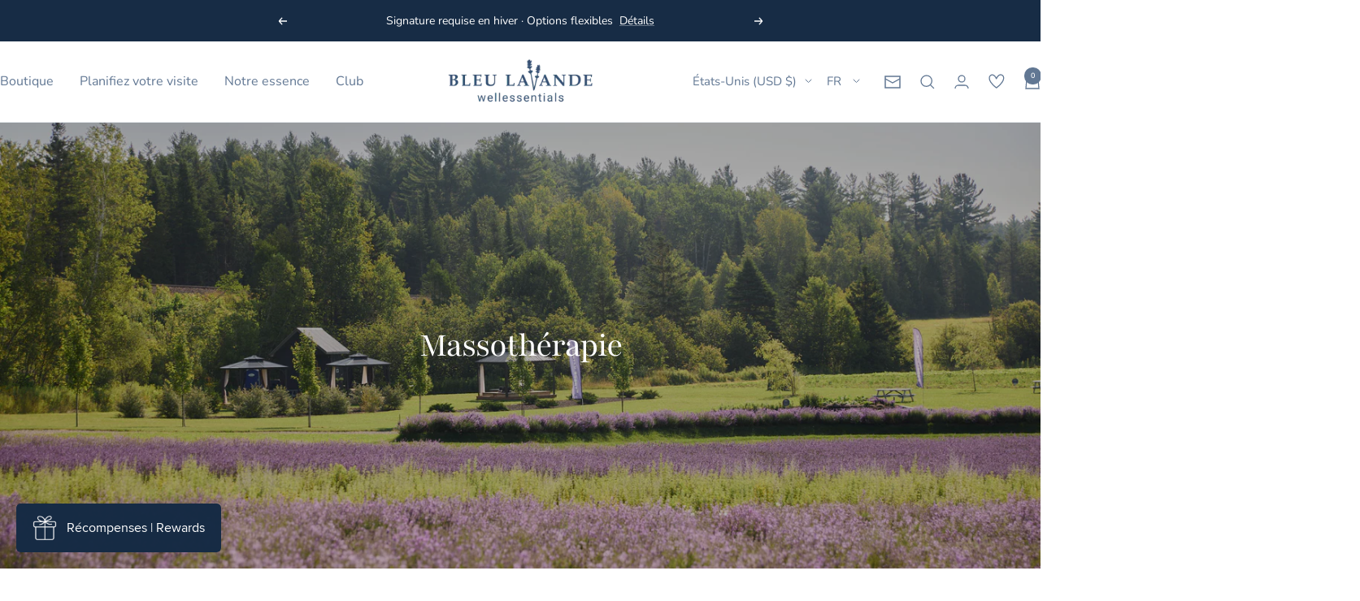

--- FILE ---
content_type: text/javascript
request_url: https://cdn.shopify.com/extensions/019bea6b-d6d8-7b21-abb9-cea0e2c27a60/wishlist-power-193/assets/ooo-wishlist-v1.min.js
body_size: 10561
content:
var Be=Object.defineProperty;var Oe=(a,e,t)=>e in a?Be(a,e,{enumerable:!0,configurable:!0,writable:!0,value:t}):a[e]=t;var wt=(a,e,t)=>(Oe(a,typeof e!="symbol"?e+"":e,t),t),te=(a,e,t)=>{if(!e.has(a))throw TypeError("Cannot "+t)};var s=(a,e,t)=>(te(a,e,"read from private field"),t?t.call(a):e.get(a)),c=(a,e,t)=>{if(e.has(a))throw TypeError("Cannot add the same private member more than once");e instanceof WeakSet?e.add(a):e.set(a,t)},q=(a,e,t,o)=>(te(a,e,"write to private field"),o?o.call(a,t):e.set(a,t),t);var d=(a,e,t)=>(te(a,e,"access private method"),t);function T(a,e=""){typeof a=="string"&&(a=a.replace(".",""));let t=/\{\{\s*(\w+)\s*\}\}/,o=e||window.ooo.wishlist.moneyFormat;function i(n,u){return n==null||n!==n?u:n}function r(n,u,m,h){if(u=i(u,2),m=i(m,","),h=i(h,"."),isNaN(n)||n==null)return 0;n=(n/100).toFixed(u);let p=n.split("."),b=p[0].replace(/(\d)(?=(\d\d\d)+(?!\d))/g,"$1"+m),H=p[1]?h+p[1]:"";return b+H}let l="";switch(o.match(t)[1]){case"amount":l=r(a,2);break;case"amount_no_decimals":l=r(a,0);break;case"amount_with_space_separator":l=r(a,2," ",".");break;case"amount_with_comma_separator":l=r(a,2,".",",");break;case"amount_with_apostrophe_separator":l=r(a,2,"'",".");break;case"amount_no_decimals_with_comma_separator":l=r(a,0,".",",");break;case"amount_no_decimals_with_space_separator":l=r(a,0," ");break;case"amount_no_decimals_with_apostrophe_separator":l=r(a,0,"'");break}return o.indexOf("with_comma_separator")!==-1,o.replace(t,l)}function Ve(a,e,t){let o=new Intl.NumberFormat(t,{style:"currency",currency:e,currencyDisplay:"symbol"}).format(a);return window.ooo.wishlist.currencyCodeEnabled?`${o} ${e}`:o}var ee=new Map;function R(a,e){let t=a;return ee.has(t)?Promise.resolve(new Response(new Blob([ee.get(t)]))):fetch(a,e).then(o=>{if(o.status===200){let i=o.headers.get("Content-Type");i&&(i.match(/application\/json/i)||i.match(/text\//i))&&o.clone().text().then(r=>{ee.set(t,r)})}return o})}var S=class{static get appUrl(){return"https://app.maestrooo-wishlist.com"}};function ie(){let a,e,t,o,i,r;try{o=Shopify.theme.schema_name.toLowerCase()}catch{o=JSON.parse(localStorage.getItem("ooo-themes-name"))[Shopify.theme.id],o||(o="dawn")}if(window.Maestrooo=window.Maestrooo||{},window.Maestrooo.forceCardInjector)return window.Maestrooo.forceCardInjector;switch(o){case"dawn":a=".card",e=".product-card-wrapper",t=".card > .card__content",i=!0;break;case"rise":a=".card",e=".product-card-wrapper",t=".card > .card__content",i=!0;break;case"focal":a="itself",e=".product-item",i=!1;break;case"impact":a=".product-card__figure",e=".product-card",i=!1;break;case"impulse":a=".grid-product__image-mask",e=".grid-product",i=!1;break;case"prestige":a=".product-card__figure",e=".product-card",i=!1;break;case"stretch":a=".product-card__media",e=".product-card",i=!1;break;case"trade":a=".card__inner",e=".card",i=!0;break;case"warehouse":a=".product-item__image-wrapper",e=".product-item",t=".product-item__info",i=!1;break;case"tinker":a=".product-card__content",e=".product-card",i=!1;break;case"horizon":a="slideshow-component",e=".product-card",i=!1;break;case"symmetry":a=".product-block .image-label-wrap",e=".product-block",i=!0;break;case"sleek":a=".product-card__image-wrapper",e=".product-card",i=!0;break;case"combine":a=".product-item__image",e=".product-item",i=!0,r=100;break;case"dwell":a="product-card-link",e=".product-grid__item, .resource-list__slide",i=!0;break}return{themeName:o,target:a,cardSelector:e,contentSelector:t,needZindex:i,zIndexValue:r}}function He({element:a,classList:e}){let t=window.ooo.wishlist.selectedTheme;t==="warehouse"&&a.classList.add(e),t==="stretch"&&window.ooo.wishlist.stretchThemeProductListingSpacing==="none"&&a.classList.add(e)}var gt=class extends HTMLElement{constructor(){super(),document.addEventListener("ooo-tooltip:showMessage",e=>(this.setMessage=e?.detail?.message,this.setState=e?.detail?.state,this.show(e?.detail?.delay)))}connectedCallback(){if(!this.shadowRoot){this.attachShadow({mode:"open"});let e=document.getElementById(this.getAttribute("template"))?.content.cloneNode(!0);this.shadowRoot?.appendChild(e),document.body.append(this)}}get tooltip(){return this.shadowRoot?.getElementById("ooo-wl-tooltip")}set setMessage(e){this.tooltip.querySelector('[data-action="message"]').innerText=e}set setState(e){this.tooltip.setAttribute("data-state",e)}async show(e=3e3){this.animationPlayState!=="running"&&(this.animationPlayState="running",await this.tooltip.animate({opacity:[0,1],transform:["translateY(20px) translateX(-50%)","translateY(0) translateX(-50%)"],visibility:["hidden","visible"]},{duration:200,fill:"forwards",easing:"ease"}).finished,await new Promise(t=>setTimeout(t,e)),await this.tooltip.animate({opacity:[1,0],transform:["translateY(0) translateX(-50%)","translateY(20px) translateX(-50%)"],visibility:["visible","hidden"]},{duration:150,fill:"forwards",easing:"ease"}).finished.then(()=>{this.animationPlayState="finished"}))}};window.customElements.get("ooo-wl-tooltip")||window.customElements.define("ooo-wl-tooltip",gt);var K=class{constructor(){window.ooo&&(this.pApi=!0)}get customerId(){let e=window.ooo?.wishlist?.customerId;if(!e){let t=localStorage.getItem("ooo-guest-customer-id")?localStorage.getItem("ooo-guest-customer-id"):crypto.randomUUID?crypto.randomUUID():Math.floor(Math.random()*1e4);return localStorage.setItem("ooo-guest-customer-id",t),localStorage.setItem("ooo-is-guest-customer","true"),t}return e}get sharedCustomerInfo(){if(this.isSharedWishlist()){let e=new URLSearchParams(window.location.search);return{hmac:e.get("hmac"),customer_name:e.get("customer_name"),customerId:e.get("id")}}}get customerName(){return window.ooo.wishlist.customerName}async getSharedWishlistURL(){let e=`${window.location.origin}${window.location.pathname}?id=${window.ooo.wishlist.customerSharedId}&hmac=${window.ooo.wishlist.customerHmac}`;return this.customerName&&(e+=`&customer_name=${this.customerName}`),e}async addProduct(e,t=null){let o=await this.getProductList(e,t),i=await fetch(`${S.appUrl}/customer_wishlists/${this.customerId}/products`,{method:"POST",headers:{"Content-Type":"application/json",...oe(this.pApi)},body:JSON.stringify({products:o})});if(i.ok){let r=await i.json(),l=await this.getContent(!1);document.dispatchEvent(new CustomEvent("ooo-wishlist:product-added",{detail:{product:o[0],wishlist_product_list:r,wishlist_products_count:r.length}})),Shopify?.analytics?.publish("ooo_wishlist:product_added",{product:o[0],wishlist_product_list:l?.products,wishlist_products_count:l?.products.length})}else throw"Error"}async removeProduct(e,t=null){let o=await this.getProductList(e,t),i=await fetch(`${S.appUrl}/customer_wishlists/${this.customerId}/products`,{method:"DELETE",headers:{"Content-Type":"application/json",...oe(this.pApi)},body:JSON.stringify({product_id:o[0].product_id,variant_id:o[0].variant_id})});if(i.ok){let r=await i.json(),l=await this.getContent(!1);document.dispatchEvent(new CustomEvent("ooo-wishlist:product-removed",{detail:{product:o[0],wishlist_product_list:r.wishlist_products,wishlist_products_count:r.wishlist_products.length}})),Shopify?.analytics?.publish("ooo_wishlist:product_removed",{product:o[0],wishlist_product_list:l?.products,wishlist_products_count:l?.products.length})}else throw"Error"}async containsProduct(e,t,o=null){let r=await(await R(`${Shopify.routes.root}products/${e}.js`)).json(),l=await this.getContent(t);if(o){let n=await this.currentVariantObject(r.variants,o);return n?l.products?.find(u=>u.variant_id===n.id)!==void 0:!1}else return l.products?.find(n=>n.handle===e)!==void 0?!0:l.products?.find(n=>n.product_id===r.id)!==void 0}async getContent(e,t=!1){let o=t?this.sharedCustomerInfo?.customerId:this.customerId,i=await ft.getContent(o,e,t,this.pApi);return i.customer_shared_id&&(window.ooo.wishlist.customerSharedId=i.customer_shared_id),i}async getProductList(e,t=null){let i=await(await R(`${Shopify.routes.root}products/${e}.js`)).json(),r=await this.currentVariantObject(i.variants,t);return[{title:i?.title,product_id:i?.id,handle:i?.handle,featured_media_url:i?.featured_image,variant_id:r?r?.id:null,variant_title:r?r?.title:null,price:i?.price}]}async getVariantsList(e,t){let o=await this.getContent(t),r=await(await R(`${Shopify.routes.root}products/${e}.js`)).json();return o.products?.filter(l=>l.product_id===r.id)}async currentVariantObject(e,t){let o=t?parseInt(t):null,i;return o!==null&&await e.forEach(r=>{r.id===o&&(i=r)}),i}async getProductInfoFromStorefrontAPI(e){let t=[];e.productList.forEach(n=>{t.push(n.id)});let o=Shopify.locale.split("-")[0]?.toUpperCase()||Shopify.locale,i=window.ooo.wishlist.__marketsAccess()?`@inContext(country: ${Shopify.country}, language: ${o})`:`@inContext(language: ${o})`,r=await fetch(`https://${Shopify.shop}/api/2025-01/graphql.json`,{method:"POST",headers:{"Content-Type":"application/json","X-Shopify-Storefront-Access-Token":e.storeFrontToken},body:JSON.stringify({query:`
          query ${i} {
            nodes(ids: ${JSON.stringify(t)}) {
              ... on Product {
                id
                onlineStoreUrl
                title
                productType
                tags
                compareAtPriceRange {
                  minVariantPrice {
                    amount
                    currencyCode
                  }
                  maxVariantPrice {
                    amount
                    currencyCode
                  }
                }
                priceRange {
                  maxVariantPrice {
                    amount
                    currencyCode
                  }
                  minVariantPrice {
                    amount
                    currencyCode
                  }
                }
                createdAt
                publishedAt
                updatedAt
                vendor
                requiresSellingPlan
                featuredImage {
                  id
                  url
                  width
                  height
                  altText
                }
                images (first: 2) {
                  edges {
                    node {
                      id
                      url
                      width
                      height
                      altText
                    }
                  }
                }
                handle
                isGiftCard
                trackingParameters
                options(first: 3){
                  id
                  name
                  optionValues {
                    name
                    swatch {
                      color
                      image{
                        previewImage{
                          id
                          altText
                          url
                        }
                      }
                    }
                  }
                }
                variants(first: 250) {
                  edges {
                    node {
                      availableForSale
                      barcode
                      currentlyNotInStock
                      compareAtPrice {
                        amount
                        currencyCode
                      }
                      id
                      title
                      requiresShipping
                      sku
                      availableForSale
                      image {
                        id
                        url
                        width
                        height
                        altText
                      }
                      price {
                        amount
                        currencyCode
                      }
                      selectedOptions {
                        name
                        value
                      }
                      unitPrice {
                        amount
                        currencyCode
                      }
                      unitPriceMeasurement {
                        measuredType
                        quantityUnit
                        quantityValue
                        referenceUnit
                        referenceValue
                      }
                    }
                  }
                }
              }
            }
          }`})}),l=await r.json();if(r.ok){let n=l.data.nodes,u=e.productList;return n.forEach(m=>{for(let h in u)m?.id===u[h]?.id&&!m?.variant_id&&(m.added_at=u[h].added_at,m.variant_id=u[h].variant_id,m.v1_variant_id=u[h].v1_variant_id,delete u[h])}),n=n.filter(m=>m!==null),n}}async getProductInfoFromShopify(e){return await(await R(`${Shopify.routes.root}products/${e}.js`)).json()}isWishlistAccessible(e){return e==="share"||this.getAccessStatus()==="login_to_use"?window.ooo.wishlist.customerId!==null:!0}getAccessStatus(){return window.ooo.wishlist.accessToWishlist}isSharedWishlist(){let e=new URLSearchParams(window.location.search);return["id","hmac"].every(o=>e.has(o))}getSharedWishlistTitle(){let e=window.ooo.wishlist.translations.shared_title_with_name,t=/\{\{\s*name\s*\}\}/g;return window.ooo.wishlist.functions?.sharedCustomerInfo?.customer_name&&t.test(e)?e=e.replace(t,window.ooo.wishlist.functions.sharedCustomerInfo?.customer_name):e=window.ooo.wishlist.translations.shared_title,e}isSharedWishlistAccessible(){return window.ooo.wishlist.sharedWishlist}showShareWishlistButton(){return window.ooo.wishlist.showShareWishlistButton}isVariantUseActive(){return window.ooo.wishlist.useVariants}getWishlistCount(e=!1){return this.getContent(e).then(async t=>{let o=t?.products?.length;return!window.ooo.wishlist.useVariants&&o>0&&(o=new Set(t?.products?.map(i=>i.product_id))?.size),o})}},Q=class{static getContent(e,t=!0,o=!1,i){return this.promise&&t?Q.promise:o?fetch(`${S.appUrl}/customer_wishlists/shared/${e}`,{headers:{"X-Hmac":window.ooo.wishlist.functions.sharedCustomerInfo?.hmac,"X-Shop":Shopify.shop}}).then(r=>r.json()):(Q.promise=fetch(`${S.appUrl}/customer_wishlists/${e}`,{headers:oe(i)}).then(r=>r.json()).then(r=>this.getShopifyContent(r)),Q.promise)}static async getShopifyContent(e){if(!e.products||e.products.length===0)return e;let t=Shopify.locale.split("-")[0]?.toUpperCase()||Shopify.locale,o=window.ooo.wishlist.__marketsAccess()?`@inContext(country: ${Shopify.country}, language: ${t})`:`@inContext(language: ${t})`,i=await fetch(`https://${Shopify.shop}/api/2025-01/graphql.json`,{method:"POST",headers:{"Content-Type":"application/json","X-Shopify-Storefront-Access-Token":e.storefront_api_access_token},body:JSON.stringify({query:`
          query ${o} {
            nodes(ids: ${JSON.stringify(e.products.map(({product_id:l})=>`gid://shopify/Product/${l}`))}) {
              ... on Product {
                id
              }
            }
          }`})}),r=await i.json();if(i.ok){let l=r?.data?.nodes?.filter(u=>u!==null),n=new Set(l?.map(u=>parseInt(u.id.split("gid://shopify/Product/")[1])));return e.products=e.products.filter(u=>n.has(u.product_id)),e}}},ft=Q;wt(ft,"promise");function oe(a){return a?{"X-Shop":Shopify.shop,"X-Secure-Hmac":window.ooo.wishlist.hmac}:{"X-Shop":Shopify.shop,"X-Secure-Hmac-API":window.ooo.wishlist.hmacApi}}window.ooo&&(window.ooo.wishlist=window.ooo.wishlist||{},window.ooo.wishlist.functions=new K,window.Maestrooo=window.Maestrooo||{},window.Maestrooo.wishlist="You don't have access to the wishlist API. Please check your plan or contact support.");var Re=typeof window.ooo?.wishlist?.__apiAccess=="function"?window.ooo?.wishlist?.__apiAccess():!1;if(Re){class a extends K{constructor(){super(),this.pApi=!1}}window.Maestrooo.wishlist=new a}document.dispatchEvent(new CustomEvent("ooo-wishlist:ready"));var bt=class extends HTMLElement{#t=window.ooo?.wishlist?.functions;constructor(){super(),this.#t&&(this.#t.isWishlistAccessible(this.context)||this.addEventListener("click",this.onAccessButtonClick.bind(this)))}get context(){return this.getAttribute("context")}onAccessButtonClick(e){this.popupLoginIdentifier=`ooo-wl-login-${this.context?this.context:"access"}`,e.preventDefault(),document.querySelector(`#${this.popupLoginIdentifier}`)?.toggle()}checkAccessButton(){switch(window.ooo.wishlist.accessToWishlist){case"login_to_use":break;case"login_to_see":break}}},se=class extends HTMLElement{#t=new AbortController;constructor(){super(),this.closeButton?.addEventListener("click",this.close.bind(this),{signal:this.#t.signal})}disconnectedCallback(){this.#t.abort()}get closeButton(){return this.shadowRoot?.querySelector(".ooo-wl-popup__close")}get dialog(){return this.shadowRoot?.querySelector("dialog")}toggle(){this.dialog?.showModal()}close(){this.dialog?.close()}};window.customElements.get("ooo-wl-access-button")||window.customElements.define("ooo-wl-access-button",bt);window.customElements.get("ooo-wl-login-popup")||window.customElements.define("ooo-wl-login-popup",se);var re=class extends HTMLElement{#t=window.ooo?.wishlist?.functions;#e=this.toggleFromWishlist.bind(this);#i=typeof window.ooo?.wishlist?.__itemsLimit=="function"?window.ooo?.wishlist?.__itemsLimit():!1;constructor(){if(super(),!this.#t||!this.getAttribute("template"))return;this.attachShadow({mode:"open"});let e=document.getElementById(this.getAttribute("template"))?.content.cloneNode(!0);this.shadowRoot?.appendChild(e)}connectedCallback(){this.#t.isWishlistAccessible()&&this.button?.addEventListener("click",this.#e)}disconnectedCallback(){this.button?.removeEventListener("click",this.#e)}get button(){return this.shadowRoot?this.shadowRoot?.querySelector("button"):this.querySelector("button")}async updateButtonState(e=null){let t=!1;this.#t.isWishlistAccessible()&&(t=await this.#t.containsProduct(this.handle,!0,e)),this.button?.setAttribute("aria-checked",t),this.button?.removeAttribute("loading"),this.removeAttribute("loading"),this.button?.setAttribute("aria-label",t?window.ooo?.wishlist?.translations?.remove_from_wishlist:window.ooo?.wishlist?.translations?.add_to_wishlist)}async toggleFromWishlist(e){e&&e.preventDefault(),e&&this.handleProductCardClick()&&e.stopPropagation(),this.button.disabled=!0,this.button?.setAttribute("aria-busy","true");let t=this.button?.getAttribute("aria-checked")==="true";if(!t&&this.#i){await this.showLimitMessage().then(()=>{this.button.disabled=!1,this.button?.setAttribute("aria-busy","false")});return}this.button?.setAttribute("aria-checked",!t),await this.toggleButtonManager(t).then(()=>{this.button.disabled=!1,this.button?.setAttribute("aria-busy","false"),this.button?.setAttribute("aria-label",t?window.ooo?.wishlist?.translations?.add_to_wishlist:window.ooo?.wishlist?.translations?.remove_from_wishlist)})}async toggleButton(e,t=null,o=!1){try{if(e){if(await this.#t.removeProduct(this.handle,t),o){let i=await this.#t.getVariantsList(this.handle);for(let r of i)await this.#t.removeProduct(this.handle,r.variant_id)}}else await this.#t.addProduct(this.handle,t)}catch(i){console.error(i),this.button.disabled=!1}}async showLimitMessage(){return document.dispatchEvent(new CustomEvent("ooo-tooltip:showMessage",{detail:{message:"This product can\u2019t be saved to your wishlist right now.",state:"error"}}))}handleProductCardClick(){let e=["horizon","tinker"];return window.Maestrooo.forceCardInjector&&window.Maestrooo.forceCardInjector.stopClickPropagation&&e.push(Shopify.theme.schema_name.toLowerCase()),e.includes(Shopify.theme.schema_name.toLowerCase())}};var N,yt,we,W,G,tt=class extends HTMLElement{constructor(){super();c(this,yt);c(this,W);c(this,N,window.ooo?.wishlist?.functions);s(this,N)&&(s(this,N).isWishlistAccessible()&&d(this,W,G).call(this),d(this,yt,we).call(this))}get blockStart(){return this.getAttribute("block-start")||null}get inlineEnd(){return this.getAttribute("inline-end")||null}get hideCount(){return this.getAttribute("hide-count")==="true"}get showZero(){return this.getAttribute("show-zero")==="true"}attributeChangedCallback(t,o,i){o!=null&&i==null&&d(this,W,G).call(this)}};N=new WeakMap,yt=new WeakSet,we=function(){document.addEventListener("ooo-wishlist:product-added",d(this,W,G).bind(this)),document.addEventListener("ooo-wishlist:product-removed",d(this,W,G).bind(this))},W=new WeakSet,G=function(){s(this,N).getWishlistCount(!0).then(t=>{this.getAttribute("count")!==t&&this.setAttribute("count",t);let o=this.querySelector("span")||document.createElement("span");o.innerHTML=t>0?t:this.showZero?"0":"",t>0?this.removeAttribute("hidden"):this.showZero?this.removeAttribute("hidden"):this.setAttribute("hidden",""),this.hideCount?o.classList.add("sr-only"):o.classList.remove("sr-only"),this.blockStart&&this.style.setProperty("--ooo-wl-count-badge-block-start",this.blockStart),this.inlineEnd&&this.style.setProperty("--ooo-wl-count-badge-inline-end",this.inlineEnd),this.contains(o)||this.appendChild(o),o.animate({opacity:[0,1]},{easing:"ease",duration:350,fill:"forwards"})})},wt(tt,"observedAttributes",["count"]);window.customElements.get("ooo-wl-wishlist-count")||window.customElements.define("ooo-wl-wishlist-count",tt);var At=class extends HTMLElement{constructor(){super(),window.ooo.wishlist.functions.isSharedWishlist()?this.initSharedWishlist():(this.initShareButton(),document.addEventListener("ooo-wishlist-content:product-removed",this.initShareButton.bind(this))),this.copyButton=this.querySelector("ooo-wl-copy-button"),this.copyButton?.addEventListener("click",this.copyToClipboard.bind(this))}set copyButtonUrl(e){this.copyButton?.setAttribute("data-text",e)}initSharedWishlist(){this.innerHTML=`<p class="ooo-wl-share-button__customer-name">${window.ooo.wishlist.functions.getSharedWishlistTitle()}</p>`,this.removeAttribute("hidden")}async initShareButton(){window.ooo.wishlist.functions.isWishlistAccessible()&&window.ooo.wishlist.functions.isSharedWishlistAccessible()&&window.ooo.wishlist.functions.showShareWishlistButton()?((await window.ooo.wishlist.functions.getContent()).length===0&&this.remove(),this.showShareButton()):Shopify.designMode&&window.ooo.wishlist.functions.isSharedWishlistAccessible()&&window.ooo.wishlist.functions.showShareWishlistButton()?this.showShareButton():this.remove()}async showShareButton(){this.copyButtonUrl=await window.ooo.wishlist.functions.getSharedWishlistURL(),this.removeAttribute("hidden")}copyToClipboard(){this.copyButton.querySelector("button").disabled=!0;let e=this.copyButton.querySelector(".ooo-wl-share-button__message");e.style.visibility="visible",e.animate({opacity:[0,1],bottom:["50%","calc(100% + 8px)"]},{easing:"ease",duration:250,fill:"forwards"}).finished.then(()=>{setTimeout(()=>{e.animate({opacity:[1,0],bottom:["calc(100% + 8px)","50%"]},{easing:"ease",duration:250,fill:"forwards"}).finished.then(()=>{e.style.visibility="hidden",this.copyButton.querySelector("button").disabled=!1})},2e3)})}};window.customElements.get("ooo-wl-share-content")||window.customElements.define("ooo-wl-share-content",At);var St,ge,ae=class extends HTMLElement{constructor(){super();c(this,St);this.addEventListener("click",d(this,St,ge))}};St=new WeakSet,ge=async function(){navigator.clipboard&&await navigator.clipboard.writeText(this.getAttribute("data-text")??"")};window.customElements.get("ooo-wl-copy-button")||window.customElements.define("ooo-wl-copy-button",ae);var x,U,M,F,vt,it,v,I,j,et,Ct,fe,Et,be,ot,ne,_t=class extends HTMLElement{constructor(){super();c(this,v);c(this,j);c(this,Ct);c(this,Et);c(this,ot);c(this,x,void 0);c(this,U,this.querySelector(".ooo-wl-button__loader"));c(this,M,this.querySelector(".ooo-wl-button__label-container "));c(this,F,this.querySelector(".ooo-wl-button-icon"));c(this,vt,d(this,Et,be).bind(this));c(this,it,new AbortController);q(this,x,window.ooo.wishlist.functions),s(this,x).isWishlistAccessible()&&s(this,v,I).addEventListener("click",s(this,vt),{signal:s(this,it).signal})}static get observedAttributes(){return["added"]}async connectedCallback(){this.added=await this.checkIfAdded(),d(this,ot,ne).call(this)}removeEventsListeners(){s(this,it).abort()}get handle(){if(this.hasAttribute("handle"))return this.getAttribute("handle");{let t=this.closest(this.cardSelector).querySelector('a[href*="/products"]').href.split("/");return t[t.length-1].split("?")[0]}}get cardSelector(){return ie().cardSelector}get added(){return this.hasAttribute("added")}set added(t){t?this.setAttribute("added",""):this.removeAttribute("added")}set toggle(t){t?this.setAttribute("toggle",""):this.removeAttribute("toggle")}get toggle(){return this.hasAttribute("toggle")}async checkIfAdded(t){if(s(this,x).isWishlistAccessible())return await s(this,x).containsProduct(this.handle,t)}async toggleProduct(t){await s(this,x).getProductInfoFromShopify(this.handle).then(async o=>{if(t)try{await s(this,x).removeProduct(this.handle,o?.variants?.length>1?null:o?.variants[0]?.id),s(this,v,I).disabled=!1,this.added=!1,d(this,j,et).call(this)}catch{this.added=!0,s(this,v,I).disabled=!1,d(this,j,et).call(this)}else try{await s(this,x).addProduct(this.handle,o?.variants?.length>1?null:o?.variants[0]?.id),s(this,v,I).disabled=!1,this.added=!0,d(this,j,et).call(this)}catch{this.added=!1,s(this,v,I).disabled=!1,d(this,j,et).call(this)}})}attributeChangedCallback(t,o,i){t==="added"&&d(this,ot,ne).call(this)}};x=new WeakMap,U=new WeakMap,M=new WeakMap,F=new WeakMap,vt=new WeakMap,it=new WeakMap,v=new WeakSet,I=function(){return this.querySelector("button")},j=new WeakSet,et=function(){s(this,M)&&(s(this,M).style.opacity="1"),s(this,F)&&(s(this,F).style.opacity="1"),s(this,U).style.opacity="0"},Ct=new WeakSet,fe=function(){s(this,M)&&(s(this,M).style.opacity="0"),s(this,F)&&(s(this,F).style.opacity="0"),s(this,U).style.opacity="1",Array.from(s(this,U).querySelectorAll("span")).forEach((t,o)=>{t.animate({opacity:[0,1]},{delay:o*100,easing:"ease-out",duration:500,iterations:1/0})})},Et=new WeakSet,be=function(t){t&&t.preventDefault(),s(this,v,I).disabled=!0,d(this,Ct,fe).call(this),this.checkIfAdded(!1).then(o=>{this.toggleProduct(o)})},ot=new WeakSet,ne=function(){s(this,v,I).hidden&&(s(this,v,I).hidden=!1)};window.customElements.get("ooo-wl-button")||window.customElements.define("ooo-wl-button",_t);var f,k,Mt,lt,L,Ft,ye,ct,le,jt,Ae,Bt,Se,Ot,_e,Vt,ve,D,xt,y,C,pe,Ne,X,Pt,me=class extends HTMLElement{constructor(){super(...arguments);c(this,Ft);c(this,ct);c(this,jt);c(this,Bt);c(this,Ot);c(this,Vt);c(this,D);c(this,y);c(this,pe);c(this,X);c(this,f,[]);c(this,k,window.ooo.wishlist.functions);c(this,Mt,[]);c(this,lt,d(this,Ft,ye).bind(this));c(this,L,window.ooo.wishlist.currencyCodeEnabled?window.ooo.wishlist.moneyWithCurrencyFormat:window.ooo.wishlist.moneyFormat)}static get observedAttributes(){return["sort-by","current-page"]}async connectedCallback(){await d(this,Bt,Se).call(this),d(this,ct,le).call(this),document.addEventListener("ooo-wishlist-content:product-removed",s(this,lt))}disconnectedCallback(){document.removeEventListener("ooo-wishlist-content:product-removed",s(this,lt))}get currentPage(){return parseInt(this.getAttribute("current-page"))}get itemPerPage(){return parseInt(this.getAttribute("item-per-page"))}get wishlistEmptyHtml(){return document.getElementById(this.getAttribute("wishlist-empty-html")).content.cloneNode(!0)}get wishlistNotAccessibleHtml(){return document.getElementById(this.getAttribute("wishlist-not-accessible-html")).content.cloneNode(!0)}get productList(){return s(this,f)}async attributeChangedCallback(t,o,i){switch(t){case"current-page":d(this,X,Pt).call(this,s(this,f),this.itemPerPage,this.currentPage);break}}static setProductCardPricing(t,o,i){let r=t.querySelector('[data-field="price"]'),l=t.querySelector('[data-field="new-price"]'),n=t.querySelector('[data-field="compare-at-price"]');r.innerHTML=o,r.hidden=parseFloat(i.replace(/[^0-9.-]+/g,""))>0&&parseFloat(o.replace(/[^0-9.-]+/g,""))!==parseFloat(i.replace(/[^0-9.-]+/g,"")),l.innerHTML=o,l.hidden=parseFloat(i.replace(/[^0-9.-]+/g,""))===0||parseFloat(o.replace(/[^0-9.-]+/g,""))===parseFloat(i.replace(/[^0-9.-]+/g,"")),n.innerHTML=i,n.hidden=parseFloat(i.replace(/[^0-9.-]+/g,""))===0||parseFloat(o.replace(/[^0-9.-]+/g,""))===parseFloat(i.replace(/[^0-9.-]+/g,""))}},nt=me;f=new WeakMap,k=new WeakMap,Mt=new WeakMap,lt=new WeakMap,L=new WeakMap,Ft=new WeakSet,ye=function(t){s(this,f).splice(s(this,f).findIndex(o=>o.handle===t.detail.handle),1),d(this,ct,le).call(this),d(this,X,Pt).call(this,s(this,f),this.itemPerPage,this.currentPage,!1)},ct=new WeakSet,le=function(){let t=this.itemPerPage,o=Math.ceil(s(this,f).length/t),i=document.querySelector(".ooo-wl-pagination");if(i){let r=i.querySelector("span[page-count]"),l=i.querySelector("span[current-page]");r.innerHTML=o.toString(),l.innerHTML=this.getAttribute("current-page")}i.setAttribute("page-count",o.toString()),i.setAttribute("aria-controls",this.id)},jt=new WeakSet,Ae=async function(){let t=await s(this,k).getContent(!1,s(this,k).isSharedWishlist());return t.length===0?void 0:{productList:t.products.map(i=>({id:`gid://shopify/Product/${i.product_id}`,added_at:i.added_at,v1_variant_id:i.variant_id})),storeFrontToken:t.storefront_api_access_token}},Bt=new WeakSet,Se=async function(){let t=await d(this,jt,Ae).call(this);t&&(q(this,f,await s(this,k).getProductInfoFromStorefrontAPI(t)),q(this,Mt,s(this,f))),d(this,X,Pt).call(this,s(this,f),this.itemPerPage,1),this.hidden=!1},Ot=new WeakSet,_e=function(){if(!this.querySelector(".ooo-wl-empty__content-accessible")){let t=document.createDocumentFragment();t.appendChild(this.wishlistNotAccessibleHtml),this.append(t),this.classList.add("ooo-wl-content--empty")}},Vt=new WeakSet,ve=function(){if(!this.querySelector(".ooo-wl-empty__content")){let t=document.createDocumentFragment();t.appendChild(this.wishlistEmptyHtml),this.append(t),this.classList.add("ooo-wl-content--empty")}},D=new WeakSet,xt=function(t){let o=document.createDocumentFragment();this.innerHTML="",t.length===0&&this.currentPage>1&&(this.setAttribute("current-page",(this.currentPage-1).toString()),d(this,D,xt).call(this,s(this,f).slice((this.currentPage-1)*this.itemPerPage,this.currentPage*this.itemPerPage)),document.querySelector(`[aria-controls="${this.id}"]`).setAttribute("current-page",this.currentPage.toString())),t.forEach((i,r)=>{let l=document.getElementById(this.getAttribute("template")).content.querySelector("ooo-wl-product-card").cloneNode(!0);o.appendChild(l);let n=o.children[r];if(n.style.opacity="0",n.setAttribute("handle",i.handle),d(this,y,C).call(this,{elem:n,field:"button-remove",content:{handle:i.handle,variant_id:i.v1_variant_id},hidden:!1}),i.variants.edges.length===1){let m={variantId:i.variants.edges[0].node.id,variantAvailableForSale:i.variants.edges[0].node.availableForSale};d(this,y,C).call(this,{elem:n,field:"button-add-to-cart",content:m,hidden:!1}),me.setProductCardPricing(n,T(i.variants.edges[0].node.price.amount*100,s(this,L)),T(i.variants.edges[0].node.compareAtPrice?.amount*100,s(this,L)))}else{let m=i.variants.edges.reduce((h,p)=>(p.node.selectedOptions.forEach(b=>{let H=h.find(mt=>mt.name===b.name);H?H.optionValues.add(b.value):h.push({id:i.options.find(mt=>mt.name===mt.name).id,name:b.name,optionValues:new Set([b.value])})}),h),[]);m.map(h=>h.optionValues=Array.from(h.optionValues).map(p=>({name:p}))),m.forEach((h,p)=>{d(this,y,C).call(this,{elem:n,field:`option-${p}`,content:h})})}d(this,y,C).call(this,{elem:n,field:"variants-select",content:i.variants.edges,hidden:!0}),i.images.edges.length>1?(d(this,y,C).call(this,{elem:n,field:"image",content:i.featuredImage,hidden:i.featuredImage===null,elementType:"primary-image"}),d(this,y,C).call(this,{elem:n,field:"image-secondary",content:i.images.edges[1].node})):d(this,y,C).call(this,{elem:n,field:"image",content:i.featuredImage,hidden:i.featuredImage===null});let u=i.onlineStoreUrl?i.onlineStoreUrl:`${Shopify.routes.root}products/${i.handle}`;d(this,y,C).call(this,{elem:n,field:"title",content:i.title,url:u}),d(this,y,C).call(this,{elem:n,field:"link",url:u}),d(this,y,C).call(this,{elem:n,field:"vendor",content:i.vendor})}),this.appendChild(o)},y=new WeakSet,C=function({elem:t,field:o,content:i,hidden:r=!1,url:l,elementType:n=""}){let u=t.querySelector(`[data-field="${o}"]`);if(u){if(o==="image"||o==="image-secondary")u.src=i?.url,u.setAttribute("width",i?.width),u.setAttribute("height",i?.height),u.setAttribute("alt",i?.altText),n==="primary-image"&&u.classList.add("ooo-wl-product-card__image-has-hover"),o==="image-secondary"&&(u.hidden=!1);else if(o==="button-remove")u.setAttribute("handle",i?.handle),u.setAttribute("variant-id",i?.variant_id);else if(o==="button-add-to-cart")u.setAttribute("variant-id",i.variantId),i.variantAvailableForSale?u.setAttribute("available-for-sale",""):u.querySelector("button").disabled=!0;else if(o==="variants-select"){let m=document.querySelector("ooo-wl-wishlist-variants");i.forEach(h=>{let p=document.createElement("option");if(p.value=h.node.id.split("/").slice(-1)[0],p.setAttribute("data-title",h.node.title),p.setAttribute("data-available-for-sale",h.node.availableForSale),p.setAttribute("data-image-url",h.node.image?.url),p.setAttribute("data-option-1",h.node.selectedOptions[0]?.value),p.setAttribute("data-option-2",h.node.selectedOptions[1]?.value),p.setAttribute("data-option-3",h.node.selectedOptions[2]?.value),p.text=h.node.title,m){let b=Array.from(m.querySelectorAll("option")).find(H=>H.value===h.node.id.split("/").slice(-1)[0]);p.setAttribute("data-price",b.getAttribute("data-price")),p.setAttribute("data-new-price",b.getAttribute("data-price")),p.setAttribute("data-compare-at-price",b.getAttribute("data-compare-at-price"))}else p.setAttribute("data-price",T(h.node.price?.amount*100,s(this,L))),p.setAttribute("data-new-price",T(h.node.price?.amount*100,s(this,L))),p.setAttribute("data-compare-at-price",T(h.node.compareAtPrice?.amount*100,s(this,L)));u.appendChild(p)})}else if(o==="link")u.setAttribute("class","ooo-wl-product-card__link");else if(o.startsWith("option-")){let m=u.querySelector("select");m?.setAttribute("id",`option-${i.name}-${i.id.split("/").slice(-1)}`);let h=u.querySelector("label");i.optionValues.forEach(p=>{let b=document.createElement("option");b.value=p.name,b.text=p.name,m.appendChild(b)}),h.textContent=i.name,h.setAttribute("for",`option-${i.name}-${i.id.split("/").slice(-1)}`),u.hidden=!1}else u.innerHTML=i;l&&(u.href=l),r&&(u.hidden=r)}},pe=new WeakSet,Ne=function(t){let o;switch(t){case"alphabetically-a-to-z":o=({title:i},{title:r})=>i===r?0:i<r?-1:i>r?1:-1;break;case"alphabetically-z-to-a":o=({title:i},{title:r})=>i===r?0:i>r?-1:i<r?1:-1;break;case"lowest-price":o=({priceRange:i},{priceRange:r})=>{let l=parseFloat(i.maxVariantPrice.amount),n=parseFloat(r.maxVariantPrice.amount);return l===n?0:l<n?-1:l>n?1:-1};break;case"highest-price":o=({priceRange:i},{priceRange:r})=>{let l=parseFloat(i.maxVariantPrice.amount),n=parseFloat(r.maxVariantPrice.amount);return l===n?0:l>n?-1:l<n?1:-1};break;case"oldest":o=({added_at:i},{added_at:r})=>{let l=new Date(i),n=new Date(r);return l===n?0:l<n?-1:l>n?1:-1};break;case"newest":o=({added_at:i},{added_at:r})=>{let l=new Date(i),n=new Date(r);return l===n?0:l>n?-1:l<n?1:-1};break}q(this,f,s(this,f).sort(o)),d(this,D,xt).call(this,s(this,f))},X=new WeakSet,Pt=async function(t,o,i,r=!0){if(window.scrollTo({top:this.offsetTop,left:"0",behavior:"smooth"}),!s(this,k).isSharedWishlist()&&!s(this,k).isWishlistAccessible()){d(this,Ot,_e).call(this);return}if(t.length===0){d(this,Vt,ve).call(this);return}this.classList.remove("ooo-wl-content--empty"),await d(this,D,xt).call(this,t.slice((i-1)*o,i*o)),Array.from(this.querySelectorAll("ooo-wl-product-card")).forEach((l,n)=>{r?l.animate({opacity:[0,1],transform:["translateY(5px)","translateY(0)"]},{delay:n*75,easing:"ease-out",duration:350}).finished.then(()=>{l.style.opacity="1"}):l.style.opacity="1"})};var J,Ht,Ce,qt=class extends HTMLElement{constructor(){super(...arguments);c(this,Ht);c(this,J,void 0)}static get observedAttributes(){return["current-page","page-count"]}connectedCallback(){Array.from(this.querySelectorAll("button[data-direction]")).forEach(t=>{t.addEventListener("click",()=>{d(this,Ht,Ce).call(this,t)})})}get controlledElement(){return document.getElementById(this.getAttribute("aria-controls"))}get currentPage(){return this.getAttribute("current-page")}async attributeChangedCallback(t,o,i){if(t==="page-count"&&(q(this,J,this.getAttribute(t)),this.hidden=parseInt(s(this,J))<2),t==="current-page"){let r=this.querySelector('button[data-direction="previous"]'),l=this.querySelector('button[data-direction="next"]');r.disabled=this.currentPage==="1",r.setAttribute("page-index",(parseInt(this.currentPage)-1).toString()),l.disabled=this.currentPage===s(this,J),l.setAttribute("page-index",(parseInt(this.currentPage)+1).toString()),this.querySelector("span[current-page]").innerHTML=this.currentPage}}};J=new WeakMap,Ht=new WeakSet,Ce=function(t){this.controlledElement.setAttribute("current-page",t.getAttribute("page-index")),this.setAttribute("current-page",t.getAttribute("page-index"))};var Rt,Ee,Nt,xe,Tt=class extends HTMLElement{constructor(){super();c(this,Rt);c(this,Nt)}connectedCallback(){window.ooo.wishlist.functions.isSharedWishlist()?this.remove():s(this,Rt,Ee).addEventListener("click",d(this,Nt,xe).bind(this))}get handle(){return this.getAttribute("handle")}};Rt=new WeakSet,Ee=function(){return this.querySelector("button")},Nt=new WeakSet,xe=async function(){try{await window.ooo.wishlist.functions.removeProduct(this.handle,this.getAttribute("variant-id")),this.closest("ooo-wl-product-card").animate({opacity:["1","0"]},{easing:"ease-out",duration:250}).finished.then(()=>{let o=this.closest("ooo-wl-product-card").getAttribute("handle");this.closest("ooo-wl-product-card").remove(),document.dispatchEvent(new CustomEvent("ooo-wishlist-content:product-removed",{detail:{handle:o}}))})}catch(t){console.error(t)}};var A,E,dt,ce,_,P,Ut,Pe,B,st,O,rt,w,g,z,It,Y,kt,Dt,Ie,Xt,ke,Jt,Le,zt,qe,ut,de,$t=class extends HTMLElement{constructor(){super();c(this,A);c(this,dt);c(this,_);c(this,Ut);c(this,B);c(this,O);c(this,w);c(this,z);c(this,Y);c(this,Dt);c(this,Xt);c(this,Jt);c(this,zt);c(this,ut)}connectedCallback(){s(this,Ut,Pe).forEach(t=>d(this,Jt,Le).call(this,t)),s(this,_,P).forEach(t=>t.addEventListener("change",d(this,zt,qe).bind(this)))}};A=new WeakSet,E=function(){let t=s(this,_,P)[0]?.options[s(this,_,P)[0]?.selectedIndex]?.value,o=s(this,_,P)[1]?.options[s(this,_,P)[1]?.selectedIndex]?.value,i=s(this,_,P)[2]?.options[s(this,_,P)[2]?.selectedIndex]?.value;return Array.from(s(this,O,rt).options).length===1?s(this,O,rt).options[0]:Array.from(s(this,O,rt).options).find(r=>{if(t&&o&&i)return r.getAttribute("data-option-1")===t&&r.getAttribute("data-option-2")===o&&r.getAttribute("data-option-3")===i;if(t&&o)return r.getAttribute("data-option-1")===t&&r.getAttribute("data-option-2")===o;if(t)return r.getAttribute("data-option-1")===t})},dt=new WeakSet,ce=function(){return parseInt(s(this,A,E).value)},_=new WeakSet,P=function(){return this.querySelectorAll("select")},Ut=new WeakSet,Pe=function(){return Array.from(document.querySelectorAll("ooo-wl-product-card"))},B=new WeakSet,st=function(){return this.closest("ooo-wl-product-card")},O=new WeakSet,rt=function(){return s(this,B,st).querySelector('[data-field="variants-select"]')},w=new WeakSet,g=function(){return s(this,B,st).querySelector("ooo-wl-button-add-to-cart")},z=new WeakSet,It=function(){let t=document.querySelector("ooo-wl-wishlist-variants")?.querySelectorAll("option");if(t)return Array.from(t).find(o=>parseInt(o.value)===s(this,dt,ce))},Y=new WeakSet,kt=function(){return parseInt(s(this,z,It)?.getAttribute("data-quantity-rule-increment"))||1},Dt=new WeakSet,Ie=function(){return parseInt(s(this,z,It)?.getAttribute("data-quantity-rule-min"))||1},Xt=new WeakSet,ke=function(){return parseInt(s(this,z,It)?.getAttribute("data-quantity-rule-max"))||void 0},Jt=new WeakSet,Le=async function(){if(s(this,A,E)===void 0)return;let t;t=s(this,A,E),s(this,A,E).getAttribute("data-available-for-sale")!=="true"&&(t=Array.from(s(this,O,rt).options).find(o=>o.getAttribute("data-available-for-sale")==="true")),t===void 0?s(this,_,P).forEach(o=>{o.selectedIndex=0}):s(this,_,P).forEach((o,i)=>{o.selectedIndex=Array.from(o.options).findIndex(r=>r.value===t.getAttribute(`data-option-${i+1}`))}),await d(this,ut,de).call(this)},zt=new WeakSet,qe=async function(){await d(this,ut,de).call(this)},ut=new WeakSet,de=async function(){let t,o;if(s(this,A,E)){let i=s(this,w,g).querySelector("span .ooo-wl-button__label--add-to-cart-with-increment").textContent;s(this,w,g).setAttribute("variant-id",s(this,dt,ce)),s(this,A,E).getAttribute("data-available-for-sale")==="true"?(s(this,w,g).removeAttribute("out-of-stock"),s(this,w,g).removeAttribute("unavailable"),s(this,w,g).setAttribute("available-for-sale",""),s(this,w,g).querySelector("button").removeAttribute("disabled")):(s(this,w,g).removeAttribute("available-for-sale"),s(this,w,g).removeAttribute("unavailable"),s(this,w,g).setAttribute("out-of-stock",""),s(this,w,g).querySelector("button").setAttribute("disabled","")),s(this,A,E).getAttribute("data-image-url")&&(s(this,B,st).querySelector(".ooo-wl-product-card__image ").src=s(this,A,E).getAttribute("data-image-url")),s(this,Y,kt)>1?(s(this,w,g).setAttribute("add-by-quantity-increment",""),s(this,w,g).querySelector("span .ooo-wl-button__label--add-to-cart-with-increment").textContent=i.replace("{{count}}",s(this,Y,kt))):s(this,w,g).removeAttribute("add-by-quantity-increment"),s(this,w,g).setAttribute("data-increment-quantity",s(this,Y,kt)),s(this,w,g).setAttribute("data-max-quantity",s(this,Xt,ke)),s(this,w,g).setAttribute("data-min-quantity",s(this,Dt,Ie)),t=s(this,A,E).getAttribute("data-price"),o=s(this,A,E).getAttribute("data-compare-at-price")}else s(this,w,g).removeAttribute("available-for-sale"),s(this,w,g).removeAttribute("out-of-stock"),s(this,w,g).setAttribute("unavailable",""),s(this,w,g).querySelector("button").setAttribute("disabled",""),t=" ",o="0.00";nt.setProductCardPricing(s(this,B,st),t,o)};var ht,ue,V,at,Yt,Te,Zt,$e,Z,Lt,pt,he,Qt,We,Kt,Me,Gt,Fe,Wt=class extends HTMLElement{constructor(){super();c(this,ht);c(this,V);c(this,Yt);c(this,Zt);c(this,Z);c(this,pt);c(this,Qt);c(this,Kt);c(this,Gt)}connectedCallback(){if(s(this,pt,he)&&s(this,Zt,$e)>=s(this,pt,he)+s(this,Qt,We))s(this,V,at).hidden=!0;else if(s(this,V,at).addEventListener("click",d(this,Gt,Fe).bind(this)),s(this,Z,Lt)>1){let t=s(this,V,at).querySelector(".ooo-wl-button__label--add-to-cart-with-increment").textContent;s(this,V,at).querySelector(".ooo-wl-button__label--add-to-cart").textContent=t.replace("{{count}}",s(this,Z,Lt))}}};ht=new WeakSet,ue=function(){return parseInt(this.getAttribute("variant-id").split("/").slice(-1))},V=new WeakSet,at=function(){return this.querySelector("button")},Yt=new WeakSet,Te=function(){return document.querySelector("ooo-wl-cart")},Zt=new WeakSet,$e=function(){let t=s(this,Yt,Te)?.querySelectorAll("option");return t?parseInt(Array.from(t).find(o=>parseInt(o.getAttribute("data-variant-id"))===s(this,ht,ue))?.getAttribute("data-quantity")):0},Z=new WeakSet,Lt=function(){return this.getAttribute("data-increment-quantity")},pt=new WeakSet,he=function(){return this.getAttribute("data-max-quantity")},Qt=new WeakSet,We=function(){return this.getAttribute("data-min-quantity")},Kt=new WeakSet,Me=async function(){window.location.reload()},Gt=new WeakSet,Fe=async function(){if(!this.hasAttribute("available-for-sale"))return;let t={items:[{id:s(this,ht,ue),quantity:s(this,Z,Lt)}]};(await fetch(window.Shopify.routes.root+"cart/add.js",{method:"POST",headers:{"Content-Type":"application/json"},body:JSON.stringify(t)})).ok?d(this,Kt,Me).call(this):console.error("Error:",error)};window.customElements.get("ooo-wl-button-remove")||window.customElements.define("ooo-wl-button-remove",Tt);window.customElements.get("ooo-wl-content")||window.customElements.define("ooo-wl-content",nt);window.customElements.get("ooo-wl-paginate")||window.customElements.define("ooo-wl-paginate",qt);window.customElements.get("ooo-wl-select-option")||window.customElements.define("ooo-wl-select-option",$t);window.customElements.get("ooo-wl-button-add-to-cart")||window.customElements.define("ooo-wl-button-add-to-cart",Wt);typeof $=="function"&&console.info("Wishlist Power : jQuery is loaded.");if(window.ooo?.wishlist?.customerId&&localStorage.getItem("ooo-is-guest-customer")!==null){(async()=>{let e=await a();e.length>0&&await fetch(`${S.appUrl}/customer_wishlists/${window.ooo.wishlist.customerId}/products`,{method:"POST",headers:{"Content-Type":"application/json","X-Shop":Shopify.shop,"X-Secure-Hmac":window.ooo.wishlist.hmac},body:JSON.stringify({products:e})}),localStorage.removeItem("ooo-is-guest-customer")})();async function a(){let t=await(await fetch(`${S.appUrl}/customer_wishlists/${window.ooo.wishlist.customerId}`,{headers:{"X-Shop":Shopify.shop}})).json(),o=localStorage.getItem("ooo-guest-customer-id"),r=await(await fetch(`${S.appUrl}/customer_wishlists/${o}`,{headers:{"X-Shop":Shopify.shop}})).json(),l=[];for(let n=0;n<r?.products?.length;n++){let u=r?.products[n],m=u.product_id;t.products.find(p=>p.product_id===m)!==void 0||l.push(u)}return l}}(async()=>{if(typeof window.ooo?.wishlist?.__checkoutAccess=="function"){if(window.ooo?.wishlist?.customerId){if(sessionStorage.getItem("ooo-wishlist-guest-customer-set"))try{await je("").then(()=>{sessionStorage.removeItem("ooo-wishlist-guest-customer-set")})}catch(a){console.error("Failed to clear cart attributes:",a)}}else if(!sessionStorage.getItem("ooo-wishlist-guest-customer-set")){let a=localStorage.getItem("ooo-guest-customer-id");if(a)try{await je(a).then(()=>{sessionStorage.setItem("ooo-wishlist-guest-customer-set","true")})}catch(e){console.error("Failed to set cart attributes:",e)}}}})();function je(a){return fetch(`${Shopify.routes.root}cart/update.js`,{method:"POST",headers:{"Content-Type":"application/json"},body:JSON.stringify({attributes:{"_ooo-wl-guest-id":a}})})}export{S as Constants,gt as Tooltip,bt as WishlistAccessButton,_t as WishlistButton,re as WishlistButtonAbstract,Wt as WishlistButtonAddToCart,Tt as WishlistButtonRemove,nt as WishlistContent,tt as WishlistCountBubble,qt as WishlistPaginate,K as WishlistPrivateApi,$t as WishlistSelectOption,At as WishlistShareContent,R as cachedFetch,T as formatMoney,ie as getWishlistAppEmbedAttributes,Ve as marketsFormatMoney,He as setWishlistAppElementBySelectedTheme};


--- FILE ---
content_type: text/javascript
request_url: https://en.bleulavande.com/cdn/shop/t/60/assets/custom.js?v=167639537848865775061737950759
body_size: -697
content:
//# sourceMappingURL=/cdn/shop/t/60/assets/custom.js.map?v=167639537848865775061737950759
